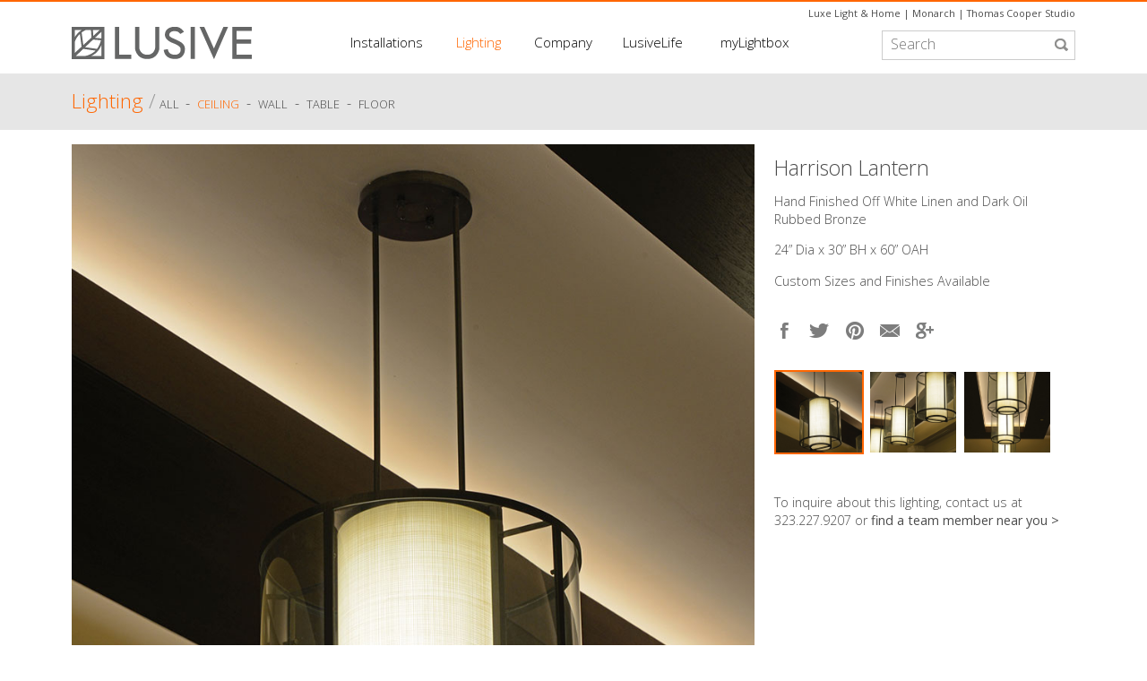

--- FILE ---
content_type: text/html; charset=UTF-8
request_url: https://www.lusive.com/lighting/detail/harrison-lantern
body_size: 5326
content:
<!DOCTYPE html>
<!--[if lt IE 7]><html class="no-js lt-ie9 lt-ie8 lt-ie7"> <![endif]-->
<!--[if IE 7]>   <html class="no-js lt-ie9 lt-ie8"> <![endif]-->
<!--[if IE 8]>   <html class="no-js lt-ie9"> <![endif]-->
<!--[if gt IE 8]><!--> <html class="no-js"> <!--<![endif]-->
    <head>
        <meta charset="utf-8">
        <meta http-equiv="X-UA-Compatible" content="IE=edge,chrome=1">
        
       <!-- { exp:seo_lite friendly_segments="y" use_last_segment="yes"} -->
       
   <meta name="p:domain_verify" content="e3932a5ac8b9e811dcd4ce844f652e2d"/>
        <meta name="viewport" content="width=device-width, initial-scale=1">
	<link rel="shortcut icon" href="/favicon.ico" type="image/x-icon">
	<link rel="icon" href="/favicon.ico" type="image/x-icon">
        <link rel="stylesheet" href="/assets/css/normalize.css" />
	<link async href='http://fonts.googleapis.com/css?family=Open+Sans:300,400,600,700&display=swap' rel='stylesheet' type='text/css'>
	<link href='http://fonts.googleapis.com/css?family=Monda:400&display=swap' rel='stylesheet' type='text/css'>


	<link rel="stylesheet" href="/assets/css/flexslider/flexslider.css?version=2.2" type="text/css" media="screen" />


        <link rel="stylesheet" href="/assets/css/main.css" />

	<script src="/assets/js/pace.min.js" type="text/javascript"></script>
	<script src="/assets/js/vendor/respond.js" type="text/javascript"></script>
        <script src="/assets/js/vendor/modernizr.custom.56403.js" type="text/javascript"></script>
	<meta name="author" content="Lusive" >



<meta name="facebook-domain-verification" content="0c0jp7gqt6z4echu7rv95gxy9326mk" />

<!-- Facebook Pixel Code -->
<script>
!function(f,b,e,v,n,t,s)
{if(f.fbq)return;n=f.fbq=function(){n.callMethod?
n.callMethod.apply(n,arguments):n.queue.push(arguments)};
if(!f._fbq)f._fbq=n;n.push=n;n.loaded=!0;n.version='2.0';
n.queue=[];t=b.createElement(e);t.async=!0;
t.src=v;s=b.getElementsByTagName(e)[0];
s.parentNode.insertBefore(t,s)}(window, document,'script',
'https://connect.facebook.net/en_US/fbevents.js');
fbq('init', '132530445370967');
fbq('track', 'PageView');
</script>
<noscript><img height="1" width="1" style="display:none"
src="https://www.facebook.com/tr?id=132530445370967&ev=PageView&noscript=1"
/></noscript>
<!-- End Facebook Pixel Code -->

    </head>
    <body class="loading">
        <!--[if lt IE 7]>
            <p class="chromeframe">You are using an <strong>outdated</strong> browser. Please <a href="http://browsehappy.com/">upgrade your browser</a> or <a href="http://www.google.com/chromeframe/?redirect=true">activate Google Chrome Frame</a> to improve your experience.</p>
        <![endif]-->

<div id="wrapper">

<header>

	<div class="external-sites">
		<a href="http://luxelightandhome.com" target="_blank">Luxe Light &amp; Home</a> | 
		<a href="http://monarchlighting.com" target="_blank">Monarch</a> | 
		<a href="http://thomascooperstudio.com" target="_blank">Thomas Cooper Studio</a>

	</div>

	<div id="logo"><a href="/"><img src="/assets/img/logo.png" alt="LUSIVE" /></a></div>

	<div id="searchForm">
		
			<form method="post" action="http://lusive.com/index.php/index.php"  >
<div class='hiddenFields'>
<input type="hidden" name="params" value="eyJyZXN1bHRfcGFnZSI6Ilwvc2VhcmNoXC9yZXN1bHRzIn0" />
<input type="hidden" name="ACT" value="22" />
<input type="hidden" name="site_id" value="1" />
<input type="hidden" name="csrf_token" value="d2fe3b8b1c5dd07540e0280e8dfd4f807c562ed9" />
</div>

<input type="hidden" name="keywords:loose" value="both" /><input type="search" name="keywords" id="keywords" class="searchfield" placeholder="Search" /></form>
		

<div style="display: none;">
			<form method="post" action="http://lusive.com/index.php/index.php"  >
<div class='hiddenFields'>
<input type="hidden" name="params" value="eyJyZXN1bHRfcGFnZSI6Ilwvc2VhcmNoXC9sdXNpdmVsaWZlLXJlc3VsdHMifQ" />
<input type="hidden" name="ACT" value="22" />
<input type="hidden" name="site_id" value="1" />
<input type="hidden" name="csrf_token" value="d2fe3b8b1c5dd07540e0280e8dfd4f807c562ed9" />
</div>

<input type="hidden" name="keywords:loose" value="both" /><input type="search" name="keywords" id="keywords" class="searchfield" placeholder="Search" /></form>
</div>
	</div>
	<nav>
		<div class="mobilemenu"><a href="#">MENU</a>
		<ul class="topnav"><!--
			--><li class="hasSubnav installations"><a href="/installations/" >Installations</a>
				<div class="topnav-subnav">
					<ul class="subnav installations">
						<li><a href="/installations/">Gallery</a></li>
						<li class="divider"> - </li>
						<li><a href="/installations/projects">Projects</a></li>
						<li class="divider"> - </li>
						<li><a href="/installations/case-studies">Case Studies</a></li>
					</ul>
				</div>
			</li><!-- required to remove spacing between inline-block elements...
			--><li class="hasSubnav lighting"><a href="/lighting/all"  class="orange">Lighting</a>
				<div class="topnav-subnav">
					<ul class="subnav lighting"><!--
						--><li><a href="/lighting/all">ALL&nbsp;</a></li><li>&nbsp;-&nbsp;</li><li><a href="/lighting/ceiling" class="">Ceiling</a></li><!--
						--><li>&nbsp;-&nbsp;</li><li><a href="/lighting/wall" class="">Wall</a></li><!--
						--><li>&nbsp;-&nbsp;</li><li><a href="/lighting/table" class="">Table</a></li><!--
						--><li>&nbsp;-&nbsp;</li><li><a href="/lighting/floor" class="">Floor</a></li><!--
						--><li>&nbsp</ul>
				</div>
			</li><!--
			--><li class="hasSubnav company"><a href="/company/" >Company</a>
				<div class="topnav-subnav">
					<ul class="subnav company">
						<li><a href="/company/">ABOUT</a></li>
						<li class="divider"> - </li>
						<li><a href="/company/team">TEAM</a></li>
						<li class="divider"> - </li>
						<li><a href="/company/design">DESIGN</a></li>
						<li class="divider"> - </li>
						<li><a href="/company/press">PRESS</a></li>
						<li class="divider"> - </li>
						<li><a href="/company/company-giving">GIVING</a></li>
						<li class="divider"> - </li>
						<li><a href="/company/contact">CONTACT</a></li>
					</ul>
				</div>
			</li><!--
			--><li class="hasSubnav lusivelife"><a href="/lusivelife/" >LusiveLife</a>
				<div class="topnav-subnav">
					<ul class="subnav lusivelife">
						<li><a href="/lusivelife/lusivelife-design/">Design</a></li>
						<li class="divider"> - </li>
						<li><a href="/lusivelife/events/">Events</a></li>
						<li class="divider"> - </li>
						<li><a href="/lusivelife/lusivelife-giving/">Giving</a></li>
						<li class="divider"> - </li>
						<li><a href="/lusivelife/inspiration/">Inspiration</a></li>
					</ul>
				</div>
			</li><!--
			--><li class="mylightbox"><a href="/mylightbox/" >myLightbox</a></li>
		</ul>
		<div class="clearfix"></div>
		</div>
	</nav>

	<div class="clearfix"></div>

</header>

<div id="fb-root"></div>
<script>(function(d, s, id) {
  var js, fjs = d.getElementsByTagName(s)[0];
  if (d.getElementById(id)) return;
  js = d.createElement(s); js.id = id;
  js.src = "//connect.facebook.net/en_US/all.js#xfbml=1&appId=383059971902103";
  fjs.parentNode.insertBefore(js, fjs);
}(document, 'script', 'facebook-jssdk'));</script>



	<div class="full-width grey-bkgd">
		<div style="width:96%; max-width: 1120px; margin: 0 auto; padding: 0 2%;">

			<h2 class="pageHeader">
				<a href="/lighting/all" class="orange">Lighting</a> 
				<span class="grey999 thin">/</span>
			</h2> 
			<ul class="pageHeaderSubnav">
				<li><a href="/lighting/all" class="category-subnav">ALL&nbsp;</a></li><li> &nbsp;-&nbsp; </li>
				
					<li class="hasSubSubnav"><a href="/lighting/ceiling" class="category-subnav  orange">Ceiling</a> 
			
					<div class="subnav-subnav">
						<ul class="subnav ceiling">
							<li><a href="/lighting/chandelier">Chandelier</a></li>
							<li class="divider"> - </li>
							<li><a href="/lighting/lantern">Lantern</a></li>
							<li class="divider"> - </li>
							<li><a href="/lighting/pendant">Pendant</a></li>
							<li class="divider"> - </li>
							<li><a href="/lighting/surface">Surface</a></li>
						</ul>
					</div>

					&nbsp;- &nbsp; 
					<li><a href="/lighting/wall" class="category-subnav ">Wall</a> &nbsp;- &nbsp; 
					<li><a href="/lighting/table" class="category-subnav ">Table</a> &nbsp;- &nbsp; 
					<li><a href="/lighting/floor" class="category-subnav ">Floor</a> &nbsp;
			</ul>

		</div>
		<!--<h2 class="lighting-detail-header pageHeader grey666"><span class="orange">Lighting</span> /</h2><span class="pageHeaderSubnav"><a href="/lighting/ceiling" class="category-subnav">Ceiling</a> - <a href="/lighting/pendant" class="category-subnav">Pendant</a> - <a class="orange category-subnav">Harrison Lantern</a></span>-->

	</div>

	<div class="content lighting">
		<div class="clearfix"></div>

			<div id="lighting-item">
				 <div id="lighting-detail-slideshow" class="flexslider">
					<ul class="slides">
						
							<li><img src="http://www.lusive.com/images/uploads/lighting/harrison-lantern-lusive-decor-custom-lighting-01aaP7.jpg" alt="Harrison Lantern at Lusive.com" /></li>
						
							<li><img src="http://www.lusive.com/images/uploads/lighting/harrison-lantern-lusive-decor-custom-lighting-01abP7.jpg" alt="Harrison Lantern at Lusive.com" /></li>
						
							<li><img src="http://www.lusive.com/images/uploads/lighting/harrison-lantern-lusive-decor-custom-lighting-01acP7.jpg" alt="Harrison Lantern at Lusive.com" /></li>
						
						<!--
							<li><img src="http://www.lusive.com/images/uploads/installations/harrison-lantern-lusive-decor-custom-lighting-01aaP6.jpg" alt="Installation Image 1" /></li>
						
							<li><img src="http://www.lusive.com/images/uploads/installations/harrison-lantern-lusive-decor-custom-lighting-01abP6.jpg" alt="Installation Image 2" /></li>
						
							<li><img src="http://www.lusive.com/images/uploads/installations/harrison-lantern-lusive-decor-custom-lighting-01acP6.jpg" alt="Installation Image 3" /></li>
						-->
					</ul>
				</div>

			
				<div class="lighting-detail-description">
	
					<h1 class="lighting-detail-title">Harrison Lantern</h1>
					<p>​Hand Finished Off White Linen and Dark Oil Rubbed Bronze</p>

<p> 24&#8221; Dia x 30&#8221; BH x 60&#8221; OAH</p>

<p>Custom Sizes and Finishes Available</p>

<br />
				


					<div class="column-social">
						<a href="javascript:fbShare('http://lusive.com/lighting/detail/harrison-lantern', 'Harrison Lantern', ' ', 'http://www.lusive.com/images/uploads/lighting/harrison-lantern-lusive-decor-custom-lighting-01aaP2.jpg', 520, 350)" class="facebook"><img src="/assets/img/social-facebook.png" alt="facebook" class="social-facebook" /></a>
						
						<a href="javascript:tweet('http://lusive.com/lighting/detail/harrison-lantern','Harrison Lantern', 520, 420)"><img src="/assets/img/social-twitter.png" alt="twitter" class="social-twitter" /></a>

						<!--a href="//www.pinterest.com/pin/create/button/" data-pin-do="buttonBookmark" target="_blank" ><img src="/assets/img/social-pinterest.png" class='social-pinterest'  /></a-->
						<a href="javascript:void((function()%7Bvar%20e=document.createElement(&apos;script&apos;);e.setAttribute(&apos;type&apos;,&apos;text/javascript&apos;);e.setAttribute(&apos;charset&apos;,&apos;UTF-8&apos;);e.setAttribute(&apos;src&apos;,&apos;http://assets.pinterest.com/js/pinmarklet.js?r=&apos;+Math.random()*99999999);document.body.appendChild(e)%7D)());"><img src='/assets/img/social-pinterest.png' class='social-pinterest' /></a>
						
						<a href="#" id="tell-a-friend"><img src="/assets/img/social-email.png" alt="email a friend" class="social-email" /></a>
						<a href="javascript:googlePlusShare('https://plus.google.com/share?url=http://lusive.com/lighting/detail/harrison-lantern', 520, 350)" class="googlePlusShare"><img src="/assets/img/social-googleplus.png" alt="Google+" title="Google+"/></a>
	
					</div>

					<div id="lighting-detail-carousel" class="flexslider">
						 <ul class="slides">
							
								<li><img src="http://www.lusive.com/images/uploads/lighting/harrison-lantern-lusive-decor-custom-lighting-01aaP7.jpg" alt="Harrison Lantern at Lusive.com" width="100" height="90" /></li>
							
								<li><img src="http://www.lusive.com/images/uploads/lighting/harrison-lantern-lusive-decor-custom-lighting-01abP7.jpg" alt="Harrison Lantern at Lusive.com" width="100" height="90" /></li>
							
								<li><img src="http://www.lusive.com/images/uploads/lighting/harrison-lantern-lusive-decor-custom-lighting-01acP7.jpg" alt="Harrison Lantern at Lusive.com" width="100" height="90" /></li>
							
							<!--
								<li><img src="http://www.lusive.com/images/uploads/installations/harrison-lantern-lusive-decor-custom-lighting-01aaP6.jpg" alt="Installation Image Thumbnail 1" /></li>
							
								<li><img src="http://www.lusive.com/images/uploads/installations/harrison-lantern-lusive-decor-custom-lighting-01abP6.jpg" alt="Installation Image Thumbnail 2" /></li>
							
								<li><img src="http://www.lusive.com/images/uploads/installations/harrison-lantern-lusive-decor-custom-lighting-01acP6.jpg" alt="Installation Image Thumbnail 3" /></li>
							-->
						</ul>
					</div>


					<div class="lighting-detail-downloads">
							
					</div>

					<div class="lighting-detail-inquiry">
						<p>To inquire about this lighting, contact us at 323.227.9207 or <a href="/company/contact/">find a team member near&nbsp;you&nbsp;&gt;</a></p>
					</div>


					


				</div>
			
		<div class="clearfix"></div>
			</div>

	</div> <!-- .content.lighting -->












<!-- tell a friend -->

 <div id="tellfriend" class="contact_form">
<div id="tellfriendClose"><a class="close fr-close" href="#close" ></a></div>
<div style="padding:18px;">
<form id="tellafriend_form" method="post" action="http://lusive.com/index.php/index.php"  >
<div class='hiddenFields'>
<input type="hidden" name="ACT" value="26" />
<input type="hidden" name="RET" value="lighting/detail/harrison-lantern" />
<input type="hidden" name="URI" value="lighting/detail/harrison-lantern" />
<input type="hidden" name="PRV" value="" />
<input type="hidden" name="recipients" value="ntSjKP0+zZCGDzjPBSsQ3YY6b96AnYHYqxqJOA0V+6s=" />
<input type="hidden" name="user_recipients" value="cM60vQme8dhwj3m0H1FaC4haZHpxElD/ybJ2Xt2ZVvQ=" />
<input type="hidden" name="charset" value="utf-8" />
<input type="hidden" name="allow_attachments" value="FOgCSxTlb2IDiSvrpz80U8m/Yab460+W2r6cYvIpddkW/+q/r4Q1Zxe+kHrNCjW3" />
<input type="hidden" name="redirect" value="none" />
<input type="hidden" name="replyto" value="" />
<input type="hidden" name="markdown" value="Kb7Z8hl9h02ycPHyHHvLmF8LMeFX3ibmDBlw4qPyKpg=" />
<input type="hidden" name="allow_html" value="y" />
<input type="hidden" name="site_id" value="1" />
<input type="hidden" name="csrf_token" value="d2fe3b8b1c5dd07540e0280e8dfd4f807c562ed9" />
</div>


     
      <input class="tellafriend_input" type="text" id="from" name="from" size="20" maxlength="35" value="Your Email*" onfocus="this.value=''" onblur="if (this.value=='' || this.value=='Your Email*') this.value='Your Email*'" validation="required email"  /><br  />

      <input maxlength="64" class="tellafriend_input" type="text" id="name" name="name" size="20" maxlength="35"  value="Your Name" onfocus="this.value=''" onblur="if (this.value=='' || this.value=='Your Name') this.value='Your Name'"  /><br  />

      <input maxlength="64" class="tellafriend_input" type="text" id="to" name="to" size="20" maxlength="35" value="Recipient Email*" onfocus="this.value=''" onblur="if (this.value=='' || this.value=='Recipient Email*') this.value='Recipient Email*'" validation="required email" /><br  />

      <input maxlength="128" class="tellafriend_input" type="text" id="subject" name="subject" size="20" value="Harrison Lantern by Lusive" /><br  />

      <textarea class="tellafriend_input" maxlength="256" id="message" name="message[]" onfocus="this.value=''" onblur="if (this.value=='' || this.value=='Your Message') this.value='Your Message'" ></textarea>

      <!--input type="hidden" name="message[]" value=" "</input-->
      <input type="hidden" name="message[]" value='
<br /><br />
<b>Harrison Lantern</b>
<p>​Hand Finished Off White Linen and Dark Oil Rubbed Bronze</p>

<p> 24&#8221; Dia x 30&#8221; BH x 60&#8221; OAH</p>

<p>Custom Sizes and Finishes Available</p>

http://lusive.com/index.php/index.php/lighting/detail/harrison-lantern' />

<input type="submit" name="submit" id="submit" value="submit" style="margin-left:4px;margin-bottom:4px;display:block;" onclick="MM_validateForm('from','','RisEmail','to','','RisEmail');return document.MM_returnValue" />
 
	<div class="legend">*required</div>

</form> 
 </div>
 </div>

<!-- end tell-a-friend -->















	
	<div class="clearfix"></div>

</div> <!-- #wrapper -->

<footer>
		<div id="footer-container">
			<div class="column-installations">Installations
				<p class="links"><a href="/installations">GALLERY</a></p>
				<p class="links"><a href="/installations/projects">PROJECTS</a></p>
				<p class="links"><a href="/installations/case-studies">CASE STUDIES</a></p>
			</div>
			<div class="column-lighting">Lighting
				<p class="links"><a href="/lighting/ceiling">CEILING</a></p>
				<p class="links"><a href="/lighting/wall">WALL</a></p>
				<p class="links"><a href="/lighting/table">TABLE</a></p>
				<p class="links"><a href="/lighting/floor">FLOOR</a></p>
			</div>
			<div class="column-company">Company
				<p class="links"><a href="/company/">ABOUT</a></p>
				<p class="links"><a href="/company/team">TEAM</a></p>
				<p class="links"><a href="/company/design">DESIGN</a></p>
				<p class="links"><a href="/company/press">PRESS</a></p>
				<p class="links"><a href="/company/company-giving">GIVING</a></p>
				<p class="links"><a href="/company/contact">CONTACT</a></p>
			</div>
			<div class="column-social">
				<a href="https://www.facebook.com/pages/Lusive-Decor/148487621877329" target="_blank"><img src="/assets/img/social-facebook.png" alt="facebook" class="social-facebook" /></a>
				<a href="https://twitter.com/lusive_decor" target="_blank"><img src="/assets/img/social-twitter.png" alt="twitter" class="social-twitter" /></a>
				<a href="https://pinterest.com/lusivedecor" target="_blank"><img src="/assets/img/social-pinterest.png" alt="pinterest" class="social-pinterest" /></a>
				<a href="https://instagram.com/lusivedecor" target="_blank"><img src="/assets/img/social-instagram.png" alt="instagram" class="social-instagram" /></a>
				<a href="https://plus.google.com/103867144866987639676" target="_blank"><img src="/assets/img/social-googleplus.png" alt="google plus" class="social-googleplus" /></a>
			</div>
			<div class="column-address">contact / T.&nbsp;+1&nbsp;<span class="phone-number orange">323.227.9207</span> F.&nbsp;323.227.9208<br />
				<a href="mailto:ldsales@lusivedecor.com">LDsales@lusivedecor.com</a><br />
				3400&nbsp;Medford&nbsp;Street &nbsp; Los&nbsp;Angeles,&nbsp;CA&nbsp;90063<br />
				<a href="/company/contact" class="locator-link">Find a team member near you &gt;</a>
			</div>
			<div class="clearfix"></div>
			<div class="copyright"><p>© 2022 Lusive Decor Inc. All rights reserved.</p> <a href="/company/legal">Privacy&nbsp;and&nbsp;Terms</a></div>
			<div class="clearfix"></div>
		</div>
	</footer>
	

    	<link rel="stylesheet" href="/assets/css/fresco/fresco.css?version=1.0" />
        <link rel="stylesheet" href="/assets/css/filtrify/filtrify.css?version=0.2" />
        <link rel="stylesheet" href="/assets/css/tooltipster/tooltipster.css?version=1" />    
	
        <script src="//ajax.googleapis.com/ajax/libs/jquery/1/jquery.min.js"></script>
        <script>window.jQuery || document.write('<script src="/assets/js/vendor/jquery-1.9.1.min.js"><\/script>')</script>

	 <script src="/assets/js/mobile-detect.min.js?version=0.1.1" type="text/javascript"></script>
	


        <script src="/assets/js/jquery.lazyload.min.js?version=1" type="text/javascript"></script>
        <script src="/assets/js/filtrify.min.js?version=0.2" type="text/javascript"></script>


        <script src="/assets/js/jquery.tellfriend-form.js?version=1" type="text/javascript"></script>



	<script src="/assets/js/jquery.flexslider-min.js?version=2.2" type="text/javascript"></script>



	<script src="/assets/js/imagesloaded.pkgd.min.js?version=1" type="text/javascript"></script>
	<script src="/assets/js/jquery.isotope.js?version=1.5" type="text/javascript"></script>




        <script src="/assets/js/plugins.js" type="text/javascript"></script>
        <script src="/assets/js/main.js" type="text/javascript"></script>
	<script type="text/javascript" src="/assets/js/retina.min.js"></script>

	<script type="text/javascript">
		(function(d){
			var f = d.getElementsByTagName('SCRIPT')[0], p = d.createElement('SCRIPT'); p.type = 'text/javascript';p.async = true;
			p.src = '//assets.pinterest.com/js/pinit.js';
			f.parentNode.insertBefore(p, f);
		}(document));
	</script>



<script>
(function(i,s,o,g,r,a,m){i['GoogleAnalyticsObject']=r;i[r]=i[r]||function(){(i[r].q=i[r].q||[]).push(arguments)},i[r].l=1*new Date();a=s.createElement(o),
m=s.getElementsByTagName(o)[0];a.async=1;a.src=g;m.parentNode.insertBefore(a,m)
})(window,document,'script','//www.google-analytics.com/analytics.js','ga');

ga('create', 'UA-53908520-1', 'auto');
ga('send', 'pageview');

</script>










    </body>
</html>

--- FILE ---
content_type: text/javascript
request_url: https://www.lusive.com/assets/js/main.js
body_size: 3663
content:
$(document).ready(function() {

	if ( $('html').is('.no-csscolumns') && $('.three-col').length>0 )  $('#project-list').columnize({ columns: 3 });
	$('nav>.mobilemenu>a').click(function() {
			if ( $('.content, .full-width').hasClass('isMovedLeft') ) {
				$('.content, .full-width').animate( { 'left':'0%','marginRight':'0%' } ).removeClass('isMovedLeft');
				$('ul.topnav').slideUp();
			} else {
				$('.content, .full-width').animate( { 'left':'-40%','marginRight':'40%'} ).addClass('isMovedLeft');
				$('ul.topnav').delay(500).slideDown('slow');
			}
	})
	if ($(".lusivelife-item").length>0) $(".lusivelife-item").fitVids();
	if ($(".content.company.press a.thumbnail").length>0) { $(".content.company.press a.thumbnail").iLightBox( { linkId: 'press' } ); }
	if ( $('#installation-detail-carousel').length>0) {
		$('a.iLightBox').iLightBox( { linkId: 'fixture', innerToolbar: 1,
			callback: {
				onOpen: function(){ alert('onOpen');$('#installationsCaption').html( 'hello' );$('#installationsCaption').show();},
				onHide: function(){$('#installationsCaption').hide();},
				onAfterChange: function(api){$('installationsCaption').html( $caption );},
				onAfterLoad: function(api){$('installationsCaption').fadeIn(180);}
			} 
		}); 
	}
	if ( $('ul#installations').length>0 ) {
		var $container = $('ul#installations'),
		$installationImages = $('#installations>li>a>img');
		   	 	$container.imagesLoaded(function () { 
   	     		$container.isotope({transformsEnabled: false,itemSelector: 'li', onLayout: function() { $(window).trigger("scroll"); }  });
   	    		 	$installationImages.load(function () {
					$container.isotope('reLayout'); 
				}); 
   	 	});

		$(window).bind('resize load', function(){ $container.isotope('reLayout');  });
	  
		var ft = $.filtrify("installations", "installationsFilter", {
			hide     : false,  callback : function ( query, match, mismatch ) { 
				$container.isotope({ filter : $(match) });
				if ( !mismatch.length ) {
					$("div#installationsFilterReset").fadeOut(function() { $(this).html('Refine selection') }).fadeIn();$("div#installationsFilterLegend").html('SHOWING ALL');
				} else { 
					$("div#installationsFilterReset").fadeOut( function() { $(this).html('<span>Show all</span>')} ).fadeIn(); 
					var category, tags, i, tag, legend = "Filtered by  ", counter = 0;
             		for ( category in query ) {
                 		tags = query[category];counter++;
                 		if ( tags.length ) {
                 			for ( i = 0; i < tags.length; i++ ) {tag = tags[i].substring(2,99);legend += ' &nbsp; / '+tag;};
                    			legend += '';
                			};
                		};
                		$("#installationsFilterLegend").html( legend );
            		};
			}
		});
		$(document).on("click","div#installationsFilterReset",function(e) { ft.reset(); });
		$installationImages.lazyload({failure_limit: Math.max($installationImages.length - 1, 0)}); 
	} 	
	if ( $('ul#lighting-items').length>0 ) {  
		var $container = $('#lighting-items'),
		$lightingImages = $('#lighting-items>li>a>img');
	   	$container.imagesLoaded(function () { 
			$lightingImages.css('opacity','1');
	   	    	$container.isotope({ transformsEnabled: false,itemSelector: 'li.product',onLayout: function( ) { $(window).trigger("scroll"); }  });
	    		$lightingImages.load(function () {$container.isotope( 'reLayout' );}); 
	    	});
	
		$(window).bind('resize load', function(){ $container.isotope( 'reLayout'  );});
	  
		var ft = $.filtrify("lighting-items", "lightingFilter", {
			hide     : false,
			callback : function ( query, match, mismatch ) { 
				$container.isotope({ filter : $(match) }); 
				if ( !mismatch.length ) {$("div#lightingFilterReset").fadeOut(function() { $(this).html('Refine selection') }).fadeIn();$("div#lightingFilterLegend").html('SHOWING ALL');
				} else {
					$("div#lightingFilterReset").fadeOut( function() { $(this).html('<span>Show all</span>') } ).fadeIn(); 
					var category, tags, i, tag, legend = "Filtered by ", CategoryCounter = 0;
             		for ( category in query ) {
                 		tags = query[category];CategoryCounter++;
                 		if ( tags.length ) {for ( i = 0; i < tags.length; i++ ) {tag = tags[i].substring(2,99);legend += ' &nbsp; / '+tag;};legend += '';};
                		};
                		$("#lightingFilterLegend").html( legend );
            		};
			}
		}); 
		$(document).on("click","div#lightingFilterReset",function(e) { ft.reset(); });
		$('#lighting-items>li>a>img').lazyload({failure_limit: Math.max($('#lighting-items>li>a>img').length - 1, 0)}); 
	} 

	if ( $('div#homeaddress').length>0 ) {  
		$(document).on("click","p.address-item",function(e) {
			var $this=$(this);
			$("#msg_data").html( $this.next().html() );
			$("#msg_title").html( $this.html() );
		})
	}

	if ( $('div#team-photos').length>0 ) {  //team 
		var $teamcontainer = $('#team-photos');
		
		$.Isotope.prototype._getMasonryGutterColumns = function() {
			var gutter = this.options.masonry && this.options.masonry.gutterWidth || 0;
			containerWidth = this.element.width();
	 		this.masonry.columnWidth = this.options.masonry && this.options.masonry.columnWidth ||
			this.$filteredAtoms.outerWidth(true) ||
			containerWidth;
			this.masonry.columnWidth += gutter;
			this.masonry.cols = Math.floor((containerWidth + gutter) / this.masonry.columnWidth);
			this.masonry.cols = Math.max(this.masonry.cols, 1);
		};
 
		$.Isotope.prototype._masonryReset = function() {
			this.masonry = {};
			this._getMasonryGutterColumns();
			var i = this.masonry.cols;
			this.masonry.colYs = [];
			while (i--) {this.masonry.colYs.push(0);}
		};
 
		$.Isotope.prototype._masonryResizeChanged = function() {
			var prevSegments = this.masonry.cols;
			this._getMasonryGutterColumns();
			return (this.masonry.cols !== prevSegments);
		};
	
		$teamcontainer.imagesLoaded(function() {
			$teamcontainer.isotope({ sortBy : 'random', itemSelector:'.team-member',  masonry: {columnWidth: 110,gutterWidth: 16} }); 
		});
	}

	if ( $("#lighting-detail-slideshow").length>0) {
		$('#lighting-detail-carousel').flexslider({ 
    	    		animation: "slide",
    	    		controlNav: false,
    	    		animationLoop: false,
    	    		slideshow: false,
    	    		itemWidth: 100,
    	    		itemMargin: 5,
    	    		asNavFor: '#lighting-detail-slideshow'
    		});
	
	    $('#lighting-detail-slideshow').flexslider({ //this is the big slider
	        animation: "slide",
	        controlNav: false,
	        animationLoop: false,
	        slideshow: false,
	        sync: "#lighting-detail-carousel",
	        start: function(slider){$('body').removeClass('loading');}
		});
			$('#installation-detail-carousel').flexslider({ 
    	    		animation: "slide",
    	    		controlNav: false,
    	    		animationLoop: false,
    	    		slideshow: false,
    	    		itemWidth: 100,
    	    		itemMargin: 5
    		});

	}

	if ( $('#home-slideshow').length>0 ) {$('#home-slideshow').flexslider({animation: 'slide',controlNav: true})}
	if ( $('#company-slideshow').length>0 ) {$('#company-slideshow').flexslider({animation: 'slide',controlNav: true})}

	$(document).on('mouseover','.tooltip.on', function(e) {
		if( !$(this).data('tooltip')){
			$(this).tooltipster({
			   animation: 'fade',
			   delay: 100,
			   touchDevices: true,
			   content: 'remove from myLightbox',offsetX:'10'
			}).triggerHandler('mouseover');
		}
	})
	$(document).on('mouseover','.tooltip.off', function(e) {
		if( !$(this).data('tooltip')){
			$(this).tooltipster({
			   animation: 'fade',
			   delay: 100,
			   touchDevices: true,
			   content: 'add to myLightbox',offsetX:'10'
			}).triggerHandler('mouseover');
		}
	})

		$(document).on("click","a.favorites_add",function(e) { 
			var entryID = $(this).attr('class').split(' ')[1];
			var link = $(this).attr('href');
			var $this = $(this);
			$.ajax({
	  			url: link,
	  			success: function(data) {	 
					console.log('entryID: ' + entryID + ' added');
					$(document).find('a.favorites_add.'+entryID).hide();
					$(document).find('a.Favorites_Delete.'+entryID).fadeIn();
				}, 
				error: function() {alert('Sorry, we are having trouble saving to myLightbox. Please reload this page and try again.');} 
			});
  			return false;
		});

		$(document).on("click","a.Favorites_Delete",function(e) {  e.preventDefault();
			var entryID = $(this).attr('class').split(' ')[1];
			var link = $(this).attr('href');
			var $this = $(this);
			$.ajax({
	  			url: link,
	  			success: function(data) {	    console.log('deleted');
					$(document).find('a.Favorites_Delete.'+entryID).hide();
					$(document).find('a.favorites_add.'+entryID).fadeIn();
	  			}, 
				error: function() {alert('Sorry, could not delete from myLightbox.');}
			});
  			return false;
		});
		$('.expander').simpleexpand();

	$('img.social-facebook').hover(function() { $(this).attr('src','/assets/img/social-facebook-over.png'); }, function() {$(this).attr('src','/assets/img/social-facebook.png');})
	$('img.social-twitter').hover(function() { $(this).attr('src','/assets/img/social-twitter-over.png'); }, function() {$(this).attr('src','/assets/img/social-twitter.png');})
	$('img.social-pinterest').hover(function() { $(this).attr('src','/assets/img/social-pinterest-over.png'); }, function() {$(this).attr('src','/assets/img/social-pinterest.png');}) 
	$('img.social-instagram').hover(function() { $(this).attr('src','/assets/img/social-instagram-over.png'); }, function() {$(this).attr('src','/assets/img/social-instagram.png');}) 
	$('img.social-googleplus').hover(function() { $(this).attr('src','/assets/img/social-googleplus-over.png'); }, function() {$(this).attr('src','/assets/img/social-googleplus.png');}) 
	$('a.googlePlusShare img').hover(function() { $(this).attr('src','/assets/img/social-googleplus-over.png'); }, function() {$(this).attr('src','/assets/img/social-googleplus.png');}) 
	$('img.social-email').hover(function() { $(this).attr('src','/assets/img/social-email-over.png'); }, function() {$(this).attr('src','/assets/img/social-email.png');}) 

	$('ul.topnav li.hasSubnav').hover(function(){$('div.topnav-subnav', this).animate({'opacity':'1'}, 200);}, function() {$('div.topnav-subnav', this).animate({'opacity':'0'}, 50);});

	if ( $(window).width()>599) {$('ul.topnav li.hasSubnav').hover(function(){var headerPosition = $( "header" ).next().position();var thisPosition   = $( this ).position();$('div.topnav-subnav', this).css('top', headerPosition.top); })}


	if ( $('#tellfriend').length>0 ) {
        $('#tellfriend').hide();
        $('a.email, #tellfriend a.close').click(function() {$("#tellfriend").fadeToggle('slow');});
        var options = { 
                target: '#tellafriend_form',
                beforeSubmit:  showRequest, 
                success:       showResponse     
        }; 
        $('#tellafriend_form').ajaxForm(options); 
		$('#tell-a-friend').click(function(e) { $("#tellfriend").lightbox_me({centered: true, preventScroll: true, onLoad: function() {}});
		e.preventDefault();
	});
	}

	$(['/assets/img/social-email-over.png','/assets/img/social-twitter-over.png','/assets/img/social-pinterest-over.png','/assets/img/social-facebook-over.png']).preload();


}) // end document.ready

function showRequest(formData, jqForm, options) { var queryString = $.param(formData); $("#submit").attr("disabled", "disabled").fadeTo(0, 0.3);return true; } 
function showResponse(responseText, statusText)  {$("#tellfriend").delay(2000).fadeOut("slow", function() {$("#tellfriend").trigger('close');});	} 

function fbShare(url, title, descr, image, winWidth, winHeight) {
    var winTop = (screen.height / 2) - (winHeight / 2);
    var winLeft = (screen.width / 2) - (winWidth / 2);
	descr = descr.replace('<p>', '');
	descr = descr.replace('</p>', '');
    window.open('https://www.facebook.com/sharer.php?s=100&p[title]=' + title + '&p[summary]=' + descr + '&p[url]=' + url + '&p[images][0]=' + image, 'sharer', 'top=' + winTop + ',left=' + winLeft + ',toolbar=0,status=0,menu=0,width='+winWidth+',height='+winHeight);
}

function tweet(url, text, winWidth, winHeight) {
    var winTop = (screen.height / 2) - (winHeight / 2);
    var winLeft = (screen.width / 2) - (winWidth / 2);
	window.open('https://twitter.com/share?url=' + url + '&text=' + text, 'sharer', 'top=' + winTop + ',left=' + winLeft + ',toolbar=0,status=0,menu=0,width='+winWidth+',height='+winHeight);
}

function googlePlusShare(url, winWidth, winHeight) {
 var winTop = (screen.height / 2) - (winHeight / 2);
    var winLeft = (screen.width / 2) - (winWidth / 2);
    window.open(url, 'sharer', 'top=' + winTop + ',left=' + winLeft + ',toolbar=0,status=0,menu=0,width='+winWidth+',height='+winHeight);
}

$(window).load(function() {$('#wrapper').css('borderTopColor','#FF6600');})

$(window).bind('resize load', function(){
	var position = $( "header" ).next().position();
	if ( $(window).width()>599)  $('ul.topnav li div.topnav-subnav').css('top', position.top); //adjust dropdown position based on responsive design	
	else $('ul.topnav li div.topnav-subnav').css('top','0');
	
	$('a[href^="mailto:"]').each(function() {
		var getContent = $(this).text();
		if ( $(this).text().length > 30) {var newString = getContent.replace('@','<br />@');}
		$(this).html(newString);
	})
})

// Lighting detail thumbnail sizing
!function(t){t.fn.responsify=function(){return this.each(function(){var e,r,a,i,o,h,n,s,f,u,c,d,p=t(this);if(e=p.width(),r=p.height(),a=p.parent().width(),i=p.parent().height(),o=Number(p.attr("data-focus-left")),h=Number(p.attr("data-focus-top")),n=Number(p.attr("data-focus-right")),s=Number(p.attr("data-focus-bottom")),e/r>a/i){var b=(n-o)*e;b/r>a/i?(u=r*a/b,f=e*a/b,d=-o*f,c=(i-u)/2):(u=i,f=i*e/r,d=a/2-(o+n)*f/2,d=d>0?0:d,d=a-d-f>0?a-f:d,c=0)}else{var l=(s-h)*r;l/e>i/a?(f=e*i/l,u=r*i/l,c=-h*u,d=(a-f)/2):(f=a,u=a*r/e,c=i/2-(h+s)*u/2,c=c>0?0:c,c=i-c-u>0?i-u:c,d=0)}p.parent().css({overflow:"hidden"}),p.css({height:u,width:f,marginLeft:d,marginTop:c})})}}(jQuery);

$(window).load(function() {
  $('#lighting-detail-carousel .slides li img').attr({"data-focus-left":"0.50", "data-focus-top":"0.34", "data-focus-right":"0.50", "data-focus-bottom":"0.69"}).responsify().show(); 
});